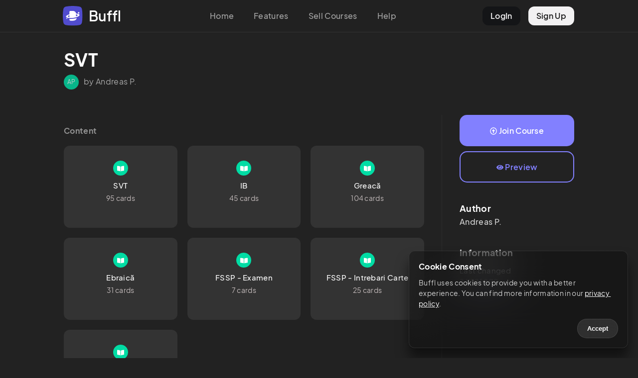

--- FILE ---
content_type: text/html; charset=utf-8
request_url: https://buffl.co/community/ee611081-b56f-11ee-8e1d-75515ab5a018
body_size: 9139
content:
<!DOCTYPE html><html lang="en"><head><meta charSet="utf-8"/><meta name="viewport" content="initial-scale=1.0, width=device-width"/><link rel="apple-touch-icon" sizes="180x180" href="/apple-touch-icon.png"/><link rel="icon" type="image/png" sizes="32x32" href="/favicon-32x32.png"/><link rel="icon" type="image/png" sizes="16x16" href="/favicon-16x16.png"/><link rel="manifest" href="/site.webmanifest"/><link rel="mask-icon" href="/safari-pinned-tab.svg" color="#5bbad5"/><meta name="msapplication-TileColor" content="#da532c"/><meta name="theme-color" content="#222"/><title>Sesiune: anul 1 semestru 1 – Buffl</title><meta name="description" content=""/><link rel="canonical" href="https://buffl.co/community/ee611081-b56f-11ee-8e1d-75515ab5a018"/><link rel="alternate" href="https://buffl.co/community/ee611081-b56f-11ee-8e1d-75515ab5a018" hrefLang="en"/><link rel="alternate" href="https://buffl.co/de/community/ee611081-b56f-11ee-8e1d-75515ab5a018" hrefLang="de"/><meta property="og:type" content="buffl_co:course"/><meta property="og:title" content="Sesiune: anul 1 semestru 1"/><meta property="og:description" content=""/><meta property="og:site_name" content="Buffl"/><meta property="og:url" content="https://buffl.co/community/ee611081-b56f-11ee-8e1d-75515ab5a018"/><meta property="og:image" content="https://buffl.co/images/thumbnail.png"/><meta property="og:image:type" content="image/jpg"/><meta property="og:image:width" content="1224"/><meta property="og:image:height" content="300"/><meta property="article:published_time" content="2024-01-17T19:38:04.040Z"/><meta property="article:author" content="Andreas P."/><meta name="twitter:card" content="summary_large_image"/><meta name="twitter:site" content="@bufflapp"/><meta name="twitter:creator" content="Andreas P."/><meta name="twitter:title" content="Sesiune: anul 1 semestru 1"/><meta name="twitter:description" content=""/><meta name="twitter:image" content="https://buffl.co/images/thumbnail.png"/><meta name="next-head-count" content="31"/><link rel="preload" href="/_next/static/css/f398c4ebb1254c69.css" as="style"/><link rel="stylesheet" href="/_next/static/css/f398c4ebb1254c69.css" data-n-g=""/><link rel="preload" href="/_next/static/css/0c277d7fdd100d84.css" as="style"/><link rel="stylesheet" href="/_next/static/css/0c277d7fdd100d84.css" data-n-p=""/><noscript data-n-css=""></noscript><script defer="" nomodule="" src="/_next/static/chunks/polyfills-c67a75d1b6f99dc8.js"></script><script src="/_next/static/chunks/webpack-8043092b930406b5.js" defer=""></script><script src="/_next/static/chunks/framework-5ea33ae7dee47ddf.js" defer=""></script><script src="/_next/static/chunks/main-8925dc611b0cd8c5.js" defer=""></script><script src="/_next/static/chunks/pages/_app-0233bc31d41649b7.js" defer=""></script><script src="/_next/static/chunks/75fc9c18-7b4e83d8f6da47cb.js" defer=""></script><script src="/_next/static/chunks/952-41b86b4e11a53bcf.js" defer=""></script><script src="/_next/static/chunks/235-f3118508b5b6d0b2.js" defer=""></script><script src="/_next/static/chunks/297-b98178c9601a9692.js" defer=""></script><script src="/_next/static/chunks/pages/community/%5BcourseSlug%5D-d8a903e40080db41.js" defer=""></script><script src="/_next/static/-ocwlwzX4VpnotUzOg1w3/_buildManifest.js" defer=""></script><script src="/_next/static/-ocwlwzX4VpnotUzOg1w3/_ssgManifest.js" defer=""></script><style id="__jsx-c0fffe0ab060dfa5">body{background:#222}</style></head><body><div id="__next" data-reactroot=""><div class="TopNav_topNav__GSGZr undefined"><div class="TopNav_topGrid__lVFmD"><div class="TopNav_logoCol__bX_5t"><a href="/"><div class="TopNav_logoButton__kNEXm"><div class="TopNav_logo__jTIXh"><svg viewBox="0 0 81 81" fill="none" xmlns="http://www.w3.org/2000/svg"><g clip-path="url(#new_logo_squarcle_purple_svg__a)"><path d="M13.486 2.244a158.39 158.39 0 0 1 53.139 0 13.718 13.718 0 0 1 11.241 11.241 159.234 159.234 0 0 1 2.244 26.57 159.235 159.235 0 0 1-2.244 26.57 13.719 13.719 0 0 1-11.241 11.241 159.234 159.234 0 0 1-26.57 2.244 159.238 159.238 0 0 1-26.573-2.245 13.718 13.718 0 0 1-11.24-11.239 158.443 158.443 0 0 1 0-53.14A13.718 13.718 0 0 1 13.486 2.244Z" fill="#535EF2" fill-opacity="0.1"></path></g><path d="M67.417 28.033a3.11 3.11 0 0 1-3.106 3.114 3.11 3.11 0 0 1-3.106-3.114 3.11 3.11 0 0 1 3.106-3.115 3.11 3.11 0 0 1 3.106 3.115ZM18.379 50.765a1.91 1.91 0 0 1-1.907 1.913 1.91 1.91 0 0 1-1.907-1.913 1.91 1.91 0 0 1 1.907-1.913 1.91 1.91 0 0 1 1.907 1.913Z" fill="#535EF2"></path><path fill-rule="evenodd" clip-rule="evenodd" d="M49.58 58.357C47.224 59.535 44.527 60 41.696 60H31.238a4.474 4.474 0 0 1-4.468-4.48V53.1c6.107.03 12.892-.504 19.813-1.662a113.08 113.08 0 0 0 10.08-2.148 11.777 11.777 0 0 1-1.76 4.484c-1.317 2.016-3.17 3.514-5.323 4.583ZM31.238 20a4.474 4.474 0 0 0-4.468 4.48v9.605c-9.595 2.876-15.272 7.048-13.422 10.512 1.36 2.546 6.493 4.162 13.422 4.623v-3.296c-2.755-.555-4.696-1.478-5.358-2.715-1.005-1.882 1.177-4.065 5.358-5.89V49.22c5.273.351 11.586.034 18.067-1.051 4.444-.744 8.47-1.766 11.87-2.952 8.073-2.815 12.63-6.557 10.945-9.711-1.372-2.568-6.584-4.19-13.604-4.635-.207-1.731-.759-3.39-1.71-4.905-1.247-2.003-3.017-3.485-5.118-4.486-2.286-1.105-5.041-1.48-7.914-1.48h-8.068ZM52.74 38.051c.311.275.61.568.898.878.871.931 1.568 1.953 2.086 3.048.103-.054.205-.109.305-.164 2.947-1.614 4.35-3.407 3.505-4.987-.672-1.258-2.665-2.19-5.492-2.742a10.765 10.765 0 0 1-1.302 3.967Z" fill="#535EF2"></path><defs><clipPath id="new_logo_squarcle_purple_svg__a"><path fill="#fff" d="M0 0h80.11v80.11H0z"></path></clipPath></defs></svg></div><div class="TopNav_logoText__5SYu7"><span>Buffl</span></div></div></a></div><div class="TopNav_centerCol__15Rc4"><ul><li><a href="/">Home</a></li><li><a href="/#features">Features</a></li><li><a href="/sell">Sell Courses</a></li><li><a href="https://docs.buffl.co/introduction/">Help</a></li></ul></div><div class="TopNav_profileCol__ueziw"><ul><li class="TopNav_login__mpeOl"><a href="https://app.buffl.co/auth/login">LogIn</a></li><li class="TopNav_register__vmCET"><a href="https://app.buffl.co/auth/signup">Sign Up</a></li></ul></div></div></div><div class="TopNav_topNavMobile__YwbBV"><div class="TopNav_mobileGrid__Vdqf7"><div class="TopNav_mobileLogoCol__PGMTj"><div class="TopNav_logoButton__kNEXm"><div class="TopNav_logo__jTIXh"><svg viewBox="0 0 81 81" fill="none" xmlns="http://www.w3.org/2000/svg"><g clip-path="url(#new_logo_squarcle_purple_svg__a)"><path d="M13.486 2.244a158.39 158.39 0 0 1 53.139 0 13.718 13.718 0 0 1 11.241 11.241 159.234 159.234 0 0 1 2.244 26.57 159.235 159.235 0 0 1-2.244 26.57 13.719 13.719 0 0 1-11.241 11.241 159.234 159.234 0 0 1-26.57 2.244 159.238 159.238 0 0 1-26.573-2.245 13.718 13.718 0 0 1-11.24-11.239 158.443 158.443 0 0 1 0-53.14A13.718 13.718 0 0 1 13.486 2.244Z" fill="#535EF2" fill-opacity="0.1"></path></g><path d="M67.417 28.033a3.11 3.11 0 0 1-3.106 3.114 3.11 3.11 0 0 1-3.106-3.114 3.11 3.11 0 0 1 3.106-3.115 3.11 3.11 0 0 1 3.106 3.115ZM18.379 50.765a1.91 1.91 0 0 1-1.907 1.913 1.91 1.91 0 0 1-1.907-1.913 1.91 1.91 0 0 1 1.907-1.913 1.91 1.91 0 0 1 1.907 1.913Z" fill="#535EF2"></path><path fill-rule="evenodd" clip-rule="evenodd" d="M49.58 58.357C47.224 59.535 44.527 60 41.696 60H31.238a4.474 4.474 0 0 1-4.468-4.48V53.1c6.107.03 12.892-.504 19.813-1.662a113.08 113.08 0 0 0 10.08-2.148 11.777 11.777 0 0 1-1.76 4.484c-1.317 2.016-3.17 3.514-5.323 4.583ZM31.238 20a4.474 4.474 0 0 0-4.468 4.48v9.605c-9.595 2.876-15.272 7.048-13.422 10.512 1.36 2.546 6.493 4.162 13.422 4.623v-3.296c-2.755-.555-4.696-1.478-5.358-2.715-1.005-1.882 1.177-4.065 5.358-5.89V49.22c5.273.351 11.586.034 18.067-1.051 4.444-.744 8.47-1.766 11.87-2.952 8.073-2.815 12.63-6.557 10.945-9.711-1.372-2.568-6.584-4.19-13.604-4.635-.207-1.731-.759-3.39-1.71-4.905-1.247-2.003-3.017-3.485-5.118-4.486-2.286-1.105-5.041-1.48-7.914-1.48h-8.068ZM52.74 38.051c.311.275.61.568.898.878.871.931 1.568 1.953 2.086 3.048.103-.054.205-.109.305-.164 2.947-1.614 4.35-3.407 3.505-4.987-.672-1.258-2.665-2.19-5.492-2.742a10.765 10.765 0 0 1-1.302 3.967Z" fill="#535EF2"></path><defs><clipPath id="new_logo_squarcle_purple_svg__a"><path fill="#fff" d="M0 0h80.11v80.11H0z"></path></clipPath></defs></svg></div><div class="TopNav_logoText__5SYu7"><span>Buffl</span></div></div></div><div class="TopNav_rightCol__2DI2Q"><div class="TopNav_hamburgerContainer__lzQIU undefined"><div class="TopNav_hamburgerBar1__rTDOM"></div><div class="TopNav_hamburgerBar2__S1Owz"></div></div></div></div></div><div class="jsx-c0fffe0ab060dfa5 CommunityLayout_communityLayout__LfJTN "><div class="CommunityLayout_content__7E0FD community-content"><div class="community-listing-page"><div class="community-course-preview"><div class="header"><h1>SVT</h1></div><div class="subheader"><div class="subheader-grid"><div class="avatar"><div class="bl-avatar avatar-style-default avatar-size-30">AP</div></div><div class="user-details"><span>by Andreas P.</span></div></div></div><div class="listing-layout-split"><div class="lls-row"><div class="lls-col-left"><div class="clp-content"><h4>Content</h4><div class="clp-content-grid"><div class="clp-content-col"><a href="c/659c7878ffb7c80c247d44b2" class="previewTile"><div class="clp-content-tile"><div class="clp-ct-icon"><svg xmlns="http://www.w3.org/2000/svg" viewBox="0 0 576 512" class="icon"><path d="M542.22 32.05c-54.8 3.11-163.72 14.43-230.96 55.59-4.64 2.84-7.27 7.89-7.27 13.17v363.87c0 11.55 12.63 18.85 23.28 13.49 69.18-34.82 169.23-44.32 218.7-46.92 16.89-.89 30.02-14.43 30.02-30.66V62.75c.01-17.71-15.35-31.74-33.77-30.7zM264.73 87.64C197.5 46.48 88.58 35.17 33.78 32.05 15.36 31.01 0 45.04 0 62.75V400.6c0 16.24 13.13 29.78 30.02 30.66 49.49 2.6 149.59 12.11 218.77 46.95 10.62 5.35 23.21-1.94 23.21-13.46V100.63c0-5.29-2.62-10.14-7.27-12.99z"></path></svg></div><h4>SVT</h4><span class="detail">95 cards</span></div></a></div><div class="clp-content-col"><a href="c/65b80908f2d347012280a472" class="previewTile"><div class="clp-content-tile"><div class="clp-ct-icon"><svg xmlns="http://www.w3.org/2000/svg" viewBox="0 0 576 512" class="icon"><path d="M542.22 32.05c-54.8 3.11-163.72 14.43-230.96 55.59-4.64 2.84-7.27 7.89-7.27 13.17v363.87c0 11.55 12.63 18.85 23.28 13.49 69.18-34.82 169.23-44.32 218.7-46.92 16.89-.89 30.02-14.43 30.02-30.66V62.75c.01-17.71-15.35-31.74-33.77-30.7zM264.73 87.64C197.5 46.48 88.58 35.17 33.78 32.05 15.36 31.01 0 45.04 0 62.75V400.6c0 16.24 13.13 29.78 30.02 30.66 49.49 2.6 149.59 12.11 218.77 46.95 10.62 5.35 23.21-1.94 23.21-13.46V100.63c0-5.29-2.62-10.14-7.27-12.99z"></path></svg></div><h4>IB</h4><span class="detail">45 cards</span></div></a></div><div class="clp-content-col"><a href="c/659c787fffb7c80c247d44bf" class="previewTile"><div class="clp-content-tile"><div class="clp-ct-icon"><svg xmlns="http://www.w3.org/2000/svg" viewBox="0 0 576 512" class="icon"><path d="M542.22 32.05c-54.8 3.11-163.72 14.43-230.96 55.59-4.64 2.84-7.27 7.89-7.27 13.17v363.87c0 11.55 12.63 18.85 23.28 13.49 69.18-34.82 169.23-44.32 218.7-46.92 16.89-.89 30.02-14.43 30.02-30.66V62.75c.01-17.71-15.35-31.74-33.77-30.7zM264.73 87.64C197.5 46.48 88.58 35.17 33.78 32.05 15.36 31.01 0 45.04 0 62.75V400.6c0 16.24 13.13 29.78 30.02 30.66 49.49 2.6 149.59 12.11 218.77 46.95 10.62 5.35 23.21-1.94 23.21-13.46V100.63c0-5.29-2.62-10.14-7.27-12.99z"></path></svg></div><h4>Greacă</h4><span class="detail">104 cards</span></div></a></div><div class="clp-content-col"><a href="c/65b81b83f2d3470122865f6c" class="previewTile"><div class="clp-content-tile"><div class="clp-ct-icon"><svg xmlns="http://www.w3.org/2000/svg" viewBox="0 0 576 512" class="icon"><path d="M542.22 32.05c-54.8 3.11-163.72 14.43-230.96 55.59-4.64 2.84-7.27 7.89-7.27 13.17v363.87c0 11.55 12.63 18.85 23.28 13.49 69.18-34.82 169.23-44.32 218.7-46.92 16.89-.89 30.02-14.43 30.02-30.66V62.75c.01-17.71-15.35-31.74-33.77-30.7zM264.73 87.64C197.5 46.48 88.58 35.17 33.78 32.05 15.36 31.01 0 45.04 0 62.75V400.6c0 16.24 13.13 29.78 30.02 30.66 49.49 2.6 149.59 12.11 218.77 46.95 10.62 5.35 23.21-1.94 23.21-13.46V100.63c0-5.29-2.62-10.14-7.27-12.99z"></path></svg></div><h4>Ebraică</h4><span class="detail">31 cards</span></div></a></div><div class="clp-content-col"><a href="c/65c6507e3e57f69be9a5467d" class="previewTile"><div class="clp-content-tile"><div class="clp-ct-icon"><svg xmlns="http://www.w3.org/2000/svg" viewBox="0 0 576 512" class="icon"><path d="M542.22 32.05c-54.8 3.11-163.72 14.43-230.96 55.59-4.64 2.84-7.27 7.89-7.27 13.17v363.87c0 11.55 12.63 18.85 23.28 13.49 69.18-34.82 169.23-44.32 218.7-46.92 16.89-.89 30.02-14.43 30.02-30.66V62.75c.01-17.71-15.35-31.74-33.77-30.7zM264.73 87.64C197.5 46.48 88.58 35.17 33.78 32.05 15.36 31.01 0 45.04 0 62.75V400.6c0 16.24 13.13 29.78 30.02 30.66 49.49 2.6 149.59 12.11 218.77 46.95 10.62 5.35 23.21-1.94 23.21-13.46V100.63c0-5.29-2.62-10.14-7.27-12.99z"></path></svg></div><h4>FSSP - Examen</h4><span class="detail">7 cards</span></div></a></div><div class="clp-content-col"><a href="c/65c65bc63e57f69be9aa1f4f" class="previewTile"><div class="clp-content-tile"><div class="clp-ct-icon"><svg xmlns="http://www.w3.org/2000/svg" viewBox="0 0 576 512" class="icon"><path d="M542.22 32.05c-54.8 3.11-163.72 14.43-230.96 55.59-4.64 2.84-7.27 7.89-7.27 13.17v363.87c0 11.55 12.63 18.85 23.28 13.49 69.18-34.82 169.23-44.32 218.7-46.92 16.89-.89 30.02-14.43 30.02-30.66V62.75c.01-17.71-15.35-31.74-33.77-30.7zM264.73 87.64C197.5 46.48 88.58 35.17 33.78 32.05 15.36 31.01 0 45.04 0 62.75V400.6c0 16.24 13.13 29.78 30.02 30.66 49.49 2.6 149.59 12.11 218.77 46.95 10.62 5.35 23.21-1.94 23.21-13.46V100.63c0-5.29-2.62-10.14-7.27-12.99z"></path></svg></div><h4>FSSP - Intrebari Carte</h4><span class="detail">25 cards</span></div></a></div><div class="clp-content-col"><a href="c/65c7f5263e57f69be90d7eb1" class="previewTile"><div class="clp-content-tile"><div class="clp-ct-icon"><svg xmlns="http://www.w3.org/2000/svg" viewBox="0 0 576 512" class="icon"><path d="M542.22 32.05c-54.8 3.11-163.72 14.43-230.96 55.59-4.64 2.84-7.27 7.89-7.27 13.17v363.87c0 11.55 12.63 18.85 23.28 13.49 69.18-34.82 169.23-44.32 218.7-46.92 16.89-.89 30.02-14.43 30.02-30.66V62.75c.01-17.71-15.35-31.74-33.77-30.7zM264.73 87.64C197.5 46.48 88.58 35.17 33.78 32.05 15.36 31.01 0 45.04 0 62.75V400.6c0 16.24 13.13 29.78 30.02 30.66 49.49 2.6 149.59 12.11 218.77 46.95 10.62 5.35 23.21-1.94 23.21-13.46V100.63c0-5.29-2.62-10.14-7.27-12.99z"></path></svg></div><h4>SNT</h4><span class="detail">12 cards</span></div></a></div></div></div></div><div class="lls-col-right"><div class="lls-buttons"><div class="lls-buttons-col"><a href="https://app.buffl.co/community/course/65a82c9ced6ed3724f01de58/join" class="bl-btn bl-btn-default join-course-btn"><svg xmlns="http://www.w3.org/2000/svg" viewBox="0 0 512 512" class="icon"><path d="M256 504c137 0 248-111 248-248S393 8 256 8 8 119 8 256s111 248 248 248zm0-448c110.5 0 200 89.5 200 200s-89.5 200-200 200S56 366.5 56 256 145.5 56 256 56zm20 328h-40c-6.6 0-12-5.4-12-12V256h-67c-10.7 0-16-12.9-8.5-20.5l99-99c4.7-4.7 12.3-4.7 17 0l99 99c7.6 7.6 2.2 20.5-8.5 20.5h-67v116c0 6.6-5.4 12-12 12z"></path></svg> <!-- -->Join Course</a></div><div class="lls-buttons-col"><a href="https://app.buffl.co/community/cardsets/659c7878ffb7c80c247d44b2" target="_blank" class="bl-btn bl-btn-default preview-course-btn"><svg xmlns="http://www.w3.org/2000/svg" viewBox="0 0 576 512" class="icon"><path d="M569.354 231.631C512.969 135.949 407.81 72 288 72 168.14 72 63.004 135.994 6.646 231.631a47.999 47.999 0 0 0 0 48.739C63.031 376.051 168.19 440 288 440c119.86 0 224.996-63.994 281.354-159.631a47.997 47.997 0 0 0 0-48.738zM288 392c-75.162 0-136-60.827-136-136 0-75.162 60.826-136 136-136 75.162 0 136 60.826 136 136 0 75.162-60.826 136-136 136zm104-136c0 57.438-46.562 104-104 104s-104-46.562-104-104c0-17.708 4.431-34.379 12.236-48.973l-.001.032c0 23.651 19.173 42.823 42.824 42.823s42.824-19.173 42.824-42.823c0-23.651-19.173-42.824-42.824-42.824l-.032.001C253.621 156.431 270.292 152 288 152c57.438 0 104 46.562 104 104z"></path></svg> <!-- -->Preview</a></div></div><div class="clp-about-author"><h3>Author</h3><h4>Andreas<!-- --> <!-- -->P.</h4></div><div class="clp-information"><h3>Information</h3><p>Last changed<br/><time dateTime="1733345283402">a year ago</time></p><div class="clp-abuse"><a href="mailto:captain@buffl.co">Report course</a></div></div></div></div></div></div></div></div></div><div class="Footer_footer__0ZHo4"><div class="Footer_colLeft__7fdSB">© 2023 Buffl GmbH</div><div><ul><li><a href="mailto:captain@buffl.co">Help &amp; Support</a></li><li><a href="/imprint">Legal</a></li><li><a href="https://www.iubenda.com/privacy-policy/78940925/full-legal">Privacy</a></li></ul></div></div></div><script id="__NEXT_DATA__" type="application/json">{"props":{"pageProps":{"data":{"course":{"presentationConfig":{"mode":"default","groups":[]},"community":{"title":"SVT","description":"","tags":[]},"title":"Sesiune: anul 1 semestru 1","owner":{"firstName":"Andreas","lastName":"Pintican","language":"en","socialProfiles":[],"id":"659c784dffb7c80c247d4180","groups":[]},"card_set_items":[{"title":"SVT","owner":"659c784dffb7c80c247d4180","isProgressing":false,"card_inserts":100,"card_updates":739,"card_deletions":166,"cards":["659c7893ffb7c80c247d4514","659c7a8effb7c80c247d6bae","659c7b2effb7c80c247d7c3e","659c7b88ffb7c80c247d8262","659c7bbeffb7c80c247d852a","659c7be6ffb7c80c247d8789","659c7fb3ffb7c80c247db13b","659c7ff1ffb7c80c247db531","659c8018ffb7c80c247db73c","659c804affb7c80c247db92f","659c829effb7c80c247dda17","659c8389ffb7c80c247dec04","659c8442ffb7c80c247df6b4","659c848effb7c80c247df8fd","659c84c2ffb7c80c247dfb36","659c84f5ffb7c80c247dfee4","659c851bffb7c80c247dff8c","659c8561ffb7c80c247e0533","659c858cffb7c80c247e07b9","659c85b8ffb7c80c247e0903","659c85d8ffb7c80c247e09ef","659c87bbffb7c80c247e1e23","659f1f5bffb7c80c2424f99e","659f1f8dffb7c80c2424fae0","659f1fe4ffb7c80c2424fe35","659f207bffb7c80c2425038d","659f20eaffb7c80c24250671","659f244bffb7c80c24251855","659f247effb7c80c2425191d","659f24b5ffb7c80c24251bd4","659f24ceffb7c80c24251eaa","659f2501ffb7c80c24252109","659f25d7ffb7c80c24252be6","659f2631ffb7c80c242530d0","659f27c5ffb7c80c2425475d","659f28f5ffb7c80c24254f37","65a059c8ffb7c80c2481b0e1","65a059e5ffb7c80c2481b69e","65a05c2effb7c80c24824fa3","65a05e1cffb7c80c2482a608","65a05eddffb7c80c2482d319","65a05eddffb7c80c2482d34d","65a05f6bffb7c80c2482f228","65a06039ffb7c80c24831d37","65a07601ffb7c80c24862bc4","65a0766affb7c80c24863371","65a1cca44493a9522ff8ffbb","65a1ccd74493a9522ff90107","65a1cd134493a9522ff90298","65a1cdb94493a9522ff905e6","65a1cde54493a9522ff90763","65a1cea14493a9522ff91c40","65a1d08a4493a9522ff93063","65a1d1a44493a9522ff93e07","65a1d1b44493a9522ff93e77","65a1d23f4493a9522ff94ae4","65a1d3194493a9522ff96235","65a1d3334493a9522ff963de","65a1d3754493a9522ff96a27","65a1d3ca4493a9522ff96f54","65a1d5fc4493a9522ff991a6","65a1d69c4493a9522ff99dde","65a1d80f4493a9522ff9affe","65a1d8944493a9522ff9b462","65a1d8d54493a9522ff9b825","65a1d90c4493a9522ff9b937","65a83882ed6ed3724f078175","65a838a3ed6ed3724f07899f","65a8390fed6ed3724f07ad26","65a83db1ed6ed3724f091141","65a83e0ced6ed3724f092fe5","65a83e7ced6ed3724f094ed0","65a83ffced6ed3724f09be69","65a84105ed6ed3724f0a0ae5","65a84148ed6ed3724f0a1dda","65a841cced6ed3724f0a403d","65a843d5ed6ed3724f0b38f8","65a84512ed6ed3724f0c1426","65a84557ed6ed3724f0c301d","65a84591ed6ed3724f0c3dea","65a84603ed6ed3724f0c5c51","65a84610ed6ed3724f0c5f9c","65a85379ed6ed3724f10b230","65a85388ed6ed3724f10bab5","65a85379ed6ed3724f10b21d","65a85379ed6ed3724f10b20a","65a85379ed6ed3724f10b1f7","65a85378ed6ed3724f10b1e4","65a854faed6ed3724f1147fe","65a85551ed6ed3724f1166ba","65a8556eed6ed3724f1174eb","65a85593ed6ed3724f117d8d","65a855b8ed6ed3724f118255","65a855c6ed6ed3724f1184e5","65a85615ed6ed3724f119f98"],"locked":false,"preventDelete":false,"publishedForSale":false,"draft":false,"deleted":false,"members":[{"preview":{"email":"andreaspintican1@gmail.com","firstName":"Andreas","lastName":"Pintican"},"role":"owner","member":"659c784dffb7c80c247d4180","type":"User","id":"659c7878ffb7c80c247d44b3"}],"updatedAt":"2024-10-25T18:47:01.032Z","createdAt":"2024-01-08T22:34:32.830Z","course":"65a82c9ced6ed3724f01de58","id":"659c7878ffb7c80c247d44b2"},{"title":"IB","owner":"659c784dffb7c80c247d4180","course":"65a82c9ced6ed3724f01de58","type":"FLASH_CARD_SET","isProgressing":false,"card_inserts":48,"card_updates":457,"card_deletions":3,"cards":["65b8090df2d347012280a679","65b80aaaf2d3470122815d13","65b80ab7f2d34701228160b8","65b80d0af2d347012282459e","65b80d43f2d34701228251a6","65b80db4f2d3470122827b1f","65b80df1f2d34701228288b2","65b80e62f2d347012282a65a","65b80ea5f2d347012282b6ae","65b80f79f2d34701228300f7","65b9542288a744b2a6d6b2d4","65b954db88a744b2a6d6f373","65b95e6b88a744b2a6da48f7","65b960cc88a744b2a6db3203","65b9643188a744b2a6dc602e","65b967cf88a744b2a6ddf050","65b96dfa88a744b2a6df99ab","65b96fae88a744b2a6dff5cd","65ba872446ab790fbeace24e","65ba879546ab790fbead1466","65bab98046ab790fbec29cce","65bd707046ab790fbe8caf71","65be1dc446ab790fbea97ccf","65bfb158e4fa961b54a6c00f","65babbf646ab790fbec369c3","65bac0cb46ab790fbec4a31e","65bfb42ae4fa961b54a8290b","65be204046ab790fbeaaff18","65be294946ab790fbeb10233","65be296246ab790fbeb11a68","65be2c0d46ab790fbeb2c95b","65be2cd246ab790fbeb344c0","65be30c646ab790fbeb5af28","65be321046ab790fbeb65e2a","65be32fd46ab790fbeb6b7b3","65bacee046ab790fbec7b415","65be36b5e4fa961b543c3f5c","65be3748e4fa961b543c86fb","65be388be4fa961b543d761d","65be38e7e4fa961b543d93d0","65bacbde46ab790fbec757e3","65bec867e4fa961b546bcdd6","65bacbe246ab790fbec758ba","65baca5946ab790fbec725a6","65bac9a346ab790fbec6fc78"],"locked":false,"preventDelete":false,"publishedForSale":false,"draft":false,"deleted":false,"members":[{"preview":{"email":"andreaspintican1@gmail.com","firstName":"Andreas","lastName":"Pintican"},"role":"owner","member":"659c784dffb7c80c247d4180","type":"User","id":"65b80908f2d347012280a473"}],"updatedAt":"2024-02-04T16:04:48.637Z","createdAt":"2024-01-29T20:22:32.064Z","id":"65b80908f2d347012280a472"},{"title":"Greacă","owner":"659c784dffb7c80c247d4180","isProgressing":false,"card_inserts":105,"card_updates":523,"card_deletions":55,"cards":["659f2935ffb7c80c242550ce","659f2a26ffb7c80c24255907","659f2a2dffb7c80c24255937","659f2a46ffb7c80c24255988","659f2a4fffb7c80c242559bf","659f2a5bffb7c80c242559f4","659f2a67ffb7c80c24255a34","659f2a86ffb7c80c24255a86","659f2a9dffb7c80c24255ac1","659f2aaaffb7c80c24255b0e","659f2abdffb7c80c24255b98","659f2accffb7c80c24255d01","659f2adeffb7c80c24255d6b","659f2b5cffb7c80c24255f7d","659ff21cffb7c80c2454e671","659ff246ffb7c80c2454f2af","659ff283ffb7c80c245509a5","65b811e2f2d347012283add6","65b8120bf2d347012283b3d2","65b8122bf2d347012283c47f","65b81242f2d347012283cb87","65b81256f2d347012283d175","65b8126bf2d347012283d65c","65b8128cf2d347012283e3da","65b812aaf2d347012283e776","65b81322f2d34701228403a9","65b81376f2d3470122840d7b","65b81462f2d3470122844e1d","65b81478f2d3470122845803","65b814a9f2d347012284690e","65b814b4f2d34701228469d8","65b81566f2d347012284a9c4","65b81576f2d347012284b1b7","65b81580f2d347012284b4a3","65b81593f2d347012284bbdd","65b81601f2d347012284e1ce","65b8162df2d347012284e734","65b81688f2d347012284fa62","65b816a8f2d347012285043f","65b816c8f2d347012285071b","65b816e5f2d3470122851008","65b81737f2d3470122851fb5","65b81747f2d34701228521dc","65b81768f2d34701228527ef","65b8177ef2d3470122852d68","65b8179af2d34701228532cc","65b817a6f2d3470122853499","65b817d5f2d3470122856570","65b817e1f2d3470122856757","65b81809f2d34701228574e1","65b81836f2d3470122857de0","65b81851f2d34701228581a0","65b8185ef2d3470122858414","65b81893f2d3470122858fc4","65b818abf2d34701228593ff","65b818c8f2d3470122859e8d","65b818daf2d347012285aa7d","65b8190ef2d347012285bc29","65b81943f2d347012285c6cd","65b81960f2d347012285ce4e","65b819a3f2d347012285da41","65b819c2f2d347012285f0aa","65b81a39f2d3470122862531","65b81a6ef2d3470122862a99","65b81ab5f2d3470122864449","65b81acdf2d347012286483f","65b81adbf2d3470122864b5a","65b81b14f2d3470122865271","65b81b34f2d34701228653fe","65bec243e4fa961b546aefac","65bec24ae4fa961b546af005","65bec262e4fa961b546af098","65bec270e4fa961b546af537","65bec27be4fa961b546af645","65bec2a8e4fa961b546b0391","65bec2b0e4fa961b546b0560","65bec2c9e4fa961b546b0847","65bec2dae4fa961b546b0920","65bec2e9e4fa961b546b09d3","65bec2ede4fa961b546b09fb","65bec2f8e4fa961b546b0aea","65bec311e4fa961b546b0bb6","65bec31ce4fa961b546b0bfe","65bec32ae4fa961b546b0d10","65bec360e4fa961b546b1648","65bec393e4fa961b546b24e3","65bec3bde4fa961b546b287b","65bec3efe4fa961b546b2c8f","65bec42ae4fa961b546b313b","65bec458e4fa961b546b32b1","65bec4cae4fa961b546b388f","65bec4e2e4fa961b546b3a87","65bec511e4fa961b546b3c48","65bec564e4fa961b546b46b9","65bec5efe4fa961b546b4cac","65bec605e4fa961b546b4d5b","65bec61be4fa961b546b533b","65bec641e4fa961b546b6b6c","65bec654e4fa961b546b7370","65bec677e4fa961b546b79f0","65bec685e4fa961b546b7dd0","65bec6c8e4fa961b546b9261","65bec6d9e4fa961b546b93c9","65bec6e8e4fa961b546b9574"],"locked":false,"preventDelete":false,"publishedForSale":false,"draft":false,"deleted":false,"members":[{"preview":{"email":"andreaspintican1@gmail.com","firstName":"Andreas","lastName":"Pintican"},"role":"owner","member":"659c784dffb7c80c247d4180","type":"User","id":"659c787fffb7c80c247d44c0"}],"updatedAt":"2024-06-28T18:55:47.538Z","createdAt":"2024-01-08T22:34:39.763Z","course":"65a82c9ced6ed3724f01de58","id":"659c787fffb7c80c247d44bf"},{"title":"Ebraică","owner":"659c784dffb7c80c247d4180","course":"65a82c9ced6ed3724f01de58","type":"FLASH_CARD_SET","isProgressing":false,"card_inserts":31,"card_updates":139,"card_deletions":0,"cards":["65b81b8af2d3470122865fbb","65b81bacf2d3470122866b5d","65b81bcdf2d3470122866e39","65b81bdef2d3470122866f8f","65b81be8f2d347012286713d","65b81c6cf2d347012286873c","65b81c9ef2d3470122868ebd","65b81cb4f2d34701228698af","65b81cd5f2d347012286a169","65bacfbe46ab790fbec7c923","65bacfc346ab790fbec7c9a2","65bacff046ab790fbec7cdf6","65bad01146ab790fbec7cf65","65bad03c46ab790fbec7d65a","65bad04b46ab790fbec7d8ba","65bad05f46ab790fbec7db0c","65bad09e46ab790fbec7e07a","65bad0ad46ab790fbec7e0f6","65bad0b646ab790fbec7e180","65bad0c946ab790fbec7e21c","65bad0d246ab790fbec7e2dc","65bad0df46ab790fbec7e383","65bad0ed46ab790fbec7e465","65bad11146ab790fbec7e603","65bad11946ab790fbec7e693","65bad12846ab790fbec7e7cb","65bad13a46ab790fbec7eb53","65bad16646ab790fbec7f40c","65bad16f46ab790fbec7f6f2","65bad18046ab790fbec7fb58","65bad1a146ab790fbec7fead"],"locked":false,"preventDelete":false,"publishedForSale":false,"draft":false,"deleted":false,"members":[{"preview":{"email":"andreaspintican1@gmail.com","firstName":"Andreas","lastName":"Pintican"},"role":"owner","member":"659c784dffb7c80c247d4180","type":"User","id":"65b81b83f2d3470122865f6d"}],"updatedAt":"2024-02-02T18:57:55.312Z","createdAt":"2024-01-29T21:41:23.821Z","id":"65b81b83f2d3470122865f6c"},{"title":"FSSP - Examen","owner":"659c784dffb7c80c247d4180","course":"65a82c9ced6ed3724f01de58","type":"FLASH_CARD_SET","isProgressing":false,"card_inserts":7,"card_updates":53,"card_deletions":0,"cards":["65c650873e57f69be9a54b57","65c651b63e57f69be9a5d8b5","65c652563e57f69be9a696ec","65c652c13e57f69be9a6b300","65c652ea3e57f69be9a6c2fb","65c653483e57f69be9a6e7c9","65c651e53e57f69be9a65612"],"locked":false,"preventDelete":false,"publishedForSale":false,"draft":false,"deleted":false,"members":[{"preview":{"email":"andreaspintican1@gmail.com","firstName":"Andreas","lastName":"Pintican"},"role":"owner","member":"659c784dffb7c80c247d4180","type":"User","id":"65c6507e3e57f69be9a5467e"}],"updatedAt":"2024-06-16T16:43:00.534Z","createdAt":"2024-02-09T16:19:10.790Z","id":"65c6507e3e57f69be9a5467d"},{"title":"FSSP - Intrebari Carte","owner":"659c784dffb7c80c247d4180","course":"65a82c9ced6ed3724f01de58","type":"FLASH_CARD_SET","isProgressing":false,"card_inserts":25,"card_updates":141,"card_deletions":0,"cards":["65c65bd63e57f69be9aa25e5","65c65bfe3e57f69be9aa36ed","65c65c2c3e57f69be9aa401b","65c65c4b3e57f69be9aa450b","65c65c9e3e57f69be9aa51fe","65c65cca3e57f69be9aa5d57","65c65cfd3e57f69be9aa66f6","65c65d1b3e57f69be9aa7100","65c65d553e57f69be9aa8879","65c65dd23e57f69be9aaa935","65c65dec3e57f69be9aaaf96","65c65e043e57f69be9aaba95","65c65e3a3e57f69be9aacd0e","65c65e553e57f69be9aad654","65c65e7d3e57f69be9aae2e1","65c65ed03e57f69be9aaf783","65c65ee33e57f69be9ab01c9","65c65f473e57f69be9ab195d","65c65f8a3e57f69be9ab3167","65c65fab3e57f69be9ab4000","65c65fc83e57f69be9ab468d","65c660063e57f69be9ab5a79","65c660263e57f69be9ab6386","65c660583e57f69be9ab8f87","65c6607f3e57f69be9ab96a5"],"locked":false,"preventDelete":false,"publishedForSale":false,"draft":false,"deleted":false,"members":[{"preview":{"email":"andreaspintican1@gmail.com","firstName":"Andreas","lastName":"Pintican"},"role":"owner","member":"659c784dffb7c80c247d4180","type":"User","id":"65c65bc63e57f69be9aa1f50"}],"updatedAt":"2024-06-16T16:42:40.797Z","createdAt":"2024-02-09T17:07:18.205Z","id":"65c65bc63e57f69be9aa1f4f"},{"title":"SNT","owner":"659c784dffb7c80c247d4180","course":"65a82c9ced6ed3724f01de58","type":"FLASH_CARD_SET","isProgressing":false,"card_inserts":12,"card_updates":177,"card_deletions":0,"cards":["65c7f52c3e57f69be90d7f89","65c7f52c3e57f69be90d7f97","65c7ffde3e57f69be90f19e8","65c801673e57f69be90f4f1e","65c804b1c59ac5b72b3e3d20","65c80602c59ac5b72b3e75f8","65c8064bc59ac5b72b3e8194","65c8086dc59ac5b72b3eb3e4","65c808d2c59ac5b72b3ebdda","65c8092ac59ac5b72b3ec1d7","65c80976c59ac5b72b3ec44d","65c80a27c59ac5b72b3ed52d"],"locked":false,"preventDelete":false,"publishedForSale":false,"draft":false,"deleted":false,"members":[{"preview":{"email":"andreaspintican1@gmail.com","firstName":"Andreas","lastName":"Pintican"},"role":"owner","member":"659c784dffb7c80c247d4180","type":"User","id":"65c7f5263e57f69be90d7eb2"}],"updatedAt":"2024-06-16T16:43:24.945Z","createdAt":"2024-02-10T22:13:58.430Z","id":"65c7f5263e57f69be90d7eb1"}],"grossSalesPrice":0,"baseCurrency":"eur","paypalEnabled":false,"updatedAt":"2024-12-04T20:48:03.402Z","createdAt":"2024-01-17T19:38:04.040Z","publicToken":"ee611080-b56f-11ee-8e1d-75515ab5a018","communityToken":"ee611081-b56f-11ee-8e1d-75515ab5a018","id":"65a82c9ced6ed3724f01de58"}},"statusCode":200,"__lang":"en","__namespaces":{"app":{"title":"Legal","cookieConsent":{"heading":"Cookie Consent","description":"Buffl uses cookies to provide you with a better experience. You can find more information in our ","privacyPolicy":"privacy policy","accept":"Accept"},"landing":{"meta_title":"A learning app for everyone.","meta_description":"Buffl is a free learning app that will help you achieve your learning goals quickly and efficiently. Register now for free.","title":"The Learning App\nfor everyone.","subtitle":"Create and share flashcards and online courses.","sec1_title":"Create, Learn, Share!","sec1_description":"Your learning material always in your pocket","sec1_fc":"Flashcards","sec1_fc_description":"Whether vocabulary, legal texts or math formulas - with Buffl you can design your flashcards as individually as you like.","sec1_online_title":"Online \u0026 Offline","sec1_online_description":"With the mobile app you can learn and create cards everywhere. It even works offline, in case you don't have a connection when you're on the go.","sec1_learn":"Learn more effectively","sec1_learn_description":"Our box learning system helps you to memorize content quickly and sustainably.","sec1_mc":"Multiple Choice","sec1_mc_description":"One question, many answers: Test yourself or others with a multiple-choice quiz.","sec1_share_title":"Share your courses","sec1_share_description":"You can share your courses with others or collaborate on content.","sec1_possibilities_title":"Organize your content","sec1_possibilities_description":"Keep track of your flashcards with courses and cardsets.","sec2_title_1":"Sell, Share, Publish","sec2_title_2":"The Buffl Community","sec2_publish_title":"Publish your content","sec2_publish_description":"Through Buffl Community you can publish or sell content for free.","sec2_findoutmore":"Learn more","sec3_title":"Get started now.","sec3_description":"Sign up for free and create your first content.","sec3_btn":"Sign up for free","footer_privacy":"Privacy","footer_support":"Help \u0026 Support","footer_legal":"Legal"},"nav":{"loginBtn":"LogIn","signupBtn":"Sign Up","home":"Home","features":"Features","help":"Help","helpUrl":"https://docs.buffl.co/introduction/","sell":"Sell Courses","courses":"Courses"},"imprint":{"title":"Legal","country":"Germany","manager":"Managing Director","register":"Commercial Register (Handelsregister)","vat_id":"VAT-ID (Umsatzsteueridentifikationsnummer)","court":"Local Court (Amtsgericht)"},"communityListing":{"by":"by","content":"Content","buyBtn":"Buy now","joinCourse":"Join Course","preview":"Preview","information":"Information","lastChanged":"Last changed","abuse":"Report course","author":"Author","cards":"cards","courses":"Courses"},"sell":{"meta_title":"Sell Flashcards and Online Courses.","meta_description":"With Buffl you can create and sell your own courses. Start now and earn money.","title":"Sell Flashcards and\nOnline Courses.","see_example_btn":"See Example","start_btn":"Start now","sec1_heading":"Create, Publish, Sell.","sec1_description":"Create interactive courses, flashcards or quizzes\nin no time and offer them for sale.","editor_heading":"Simple editor","editor_description":"With our web editor, you can create interactive content from anywhere.","availability_heading":"Available everywhere","availability_description":"Offer your content on iOS, Android, and on your computer via the browser.","price_title":"Flexible prices","price_description":"You set the prices and have 0 fixed costs.","formats_title":"Various formats","formats_description":"Flashcards, Multiple Choice etc.","formats_mc":"Multiple Choice","formats_fc":"Flashcards","formats_stories":"Stories","formats_aso":"And more...","possibilities_title":"Endless possibilities","possibilities_description":"With Buffl you can create diverse content on a wide range of topics.","users_title":"100-thousand Users.","users_description":"Share your content with thousands of Buffl users.","sec2_title_1":"Your content.","sec2_title_2":"Your branding.","sec2_box_title":"Personalized pages.","sec2_box_description":"Create personalized pages with your logo and profile.","sec2_box_example":"See Example →","sec3_title":"Get started for free","sec3_description":"Start creating courses and earning money for free now.","sec3_start_btn":"Let's go","sec3_contact":"Contact us","sec3_contact_description":"Any questions? Then we look forward to hearing from you","sec3_contact_btn":"Contact us","sec3_start":"Let's go","sec3_start_description":"Get started immediately - at no cost.","sec3_start_btn2":"Start now"}}}},"__N_SSP":true},"page":"/community/[courseSlug]","query":{"courseSlug":"ee611081-b56f-11ee-8e1d-75515ab5a018"},"buildId":"-ocwlwzX4VpnotUzOg1w3","isFallback":false,"gssp":true,"locale":"en","locales":["en","de"],"defaultLocale":"en","scriptLoader":[]}</script></body></html>